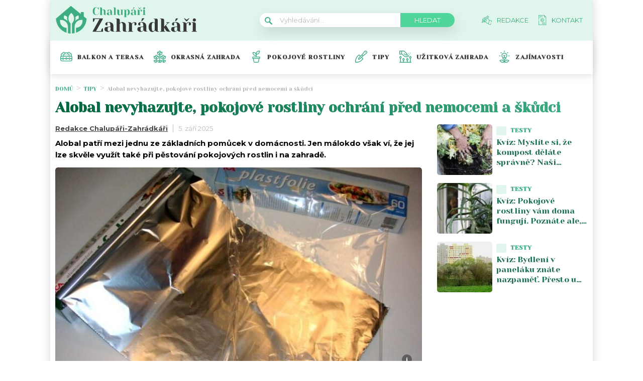

--- FILE ---
content_type: application/javascript; charset=utf-8
request_url: https://fundingchoicesmessages.google.com/f/AGSKWxUcFcACSMc3-HYD3GFo0cVxyi5wCfe79GlDwjCq6Hnu1FQepkl9zm2gQonq5PDAHvQpSXpX9UxHmz8VpuZYy-Fhv9_TZhu6k3QAQ71nVSbl_yiYDcdIktEJxBmkRKaBY5JfV9i9dg==?fccs=W251bGwsbnVsbCxudWxsLG51bGwsbnVsbCxudWxsLFsxNzY5MDc3MTM5LDU2NDAwMDAwMF0sbnVsbCxudWxsLG51bGwsW251bGwsWzddXSwiaHR0cHM6Ly9jaGFsdXBhcmktemFocmFka2FyaS5jei90aXB5L2phay1wb3V6aXZhdC1hbG9iYWwtcHJpLXBlc3RvdmFuaS1yb3N0bGluLyIsbnVsbCxbWzgsIjlvRUJSLTVtcXFvIl0sWzksImVuLVVTIl0sWzE5LCIyIl0sWzE3LCJbMF0iXSxbMjQsIiJdLFsyNSwiW1s5NTM0MDI1Miw5NTM0MDI1NF1dIl0sWzI5LCJmYWxzZSJdXV0
body_size: -206
content:
if (typeof __googlefc.fcKernelManager.run === 'function') {"use strict";this.default_ContributorServingResponseClientJs=this.default_ContributorServingResponseClientJs||{};(function(_){var window=this;
try{
var QH=function(a){this.A=_.t(a)};_.u(QH,_.J);var RH=_.ed(QH);var SH=function(a,b,c){this.B=a;this.params=b;this.j=c;this.l=_.F(this.params,4);this.o=new _.dh(this.B.document,_.O(this.params,3),new _.Qg(_.Qk(this.j)))};SH.prototype.run=function(){if(_.P(this.params,10)){var a=this.o;var b=_.eh(a);b=_.Od(b,4);_.ih(a,b)}a=_.Rk(this.j)?_.be(_.Rk(this.j)):new _.de;_.ee(a,9);_.F(a,4)!==1&&_.G(a,4,this.l===2||this.l===3?1:2);_.Fg(this.params,5)&&(b=_.O(this.params,5),_.hg(a,6,b));return a};var TH=function(){};TH.prototype.run=function(a,b){var c,d;return _.v(function(e){c=RH(b);d=(new SH(a,c,_.A(c,_.Pk,2))).run();return e.return({ia:_.L(d)})})};_.Tk(8,new TH);
}catch(e){_._DumpException(e)}
}).call(this,this.default_ContributorServingResponseClientJs);
// Google Inc.

//# sourceURL=/_/mss/boq-content-ads-contributor/_/js/k=boq-content-ads-contributor.ContributorServingResponseClientJs.en_US.9oEBR-5mqqo.es5.O/d=1/exm=kernel_loader,loader_js_executable/ed=1/rs=AJlcJMwtVrnwsvCgvFVyuqXAo8GMo9641A/m=web_iab_tcf_v2_signal_executable
__googlefc.fcKernelManager.run('\x5b\x5b\x5b8,\x22\x5bnull,\x5b\x5bnull,null,null,\\\x22https:\/\/fundingchoicesmessages.google.com\/f\/AGSKWxWHiqhGsvMD2Kl5xjKauDnPHl6s8fvgdUmU2WxmVhQ0jPSrWFhspl1iGBuK8d2qO8HTs8iHM9XTXuhThlJAIGGxyViiFzU4J5OScB1HNbYix6FGYjrdZWfP1fWk7XAwrJto5YIIqA\\\\u003d\\\\u003d\\\x22\x5d,null,null,\x5bnull,null,null,\\\x22https:\/\/fundingchoicesmessages.google.com\/el\/AGSKWxXT7FFPdr47kjDteb1UYZEhMU0hAbeAF9RySRQPixZEs9bYqESP3HlNxM8J6Y3g57SXb24QSY0rBRWera_x5ZE9_gx2Kj5wGJhOM6sDRmtAfgHBh8u_xz4-vCdCrs4U-r0wgDXYyw\\\\u003d\\\\u003d\\\x22\x5d,null,\x5bnull,\x5b7\x5d\x5d\x5d,\\\x22chalupari-zahradkari.cz\\\x22,1,\\\x22cs\\\x22,null,null,null,null,1\x5d\x22\x5d\x5d,\x5bnull,null,null,\x22https:\/\/fundingchoicesmessages.google.com\/f\/AGSKWxW3I6Ae1TMlhIT8OjjUdtnDBYwi-SjQzGoCag7uIw5VJEh8sa8Zi1VZDo6VNkhnISC0r90rrysu5BehYZ4vGmCZuNvQ13NMTmPSM1xJbgeyqleJvg6JHv-MUIk5Rq4zzDfJ9qBj9w\\u003d\\u003d\x22\x5d\x5d');}

--- FILE ---
content_type: application/javascript; charset=utf-8
request_url: https://fundingchoicesmessages.google.com/f/AGSKWxV9R4vlxqIEc4HkeN1Llz5-nu3sVN1rKxsZ_aiRDBW9uv8K23qEvYzV0uRgkD2UKPqPyz1JftTPD2BKgxm1WT2ipIUuh9pmZbMHYY9_i8XNg-GZ5OSyrsOj-go-kSR2K6aDxhseJB5PTxb8Uuf2tch4Kpi6GqjC318Ub_5c320o_BwhRer3u93TiR1I/_/adspace1./rpgetad./slide_in_ads_-ad-switcher./proadvertising_
body_size: -1287
content:
window['b77d8333-92ee-4097-bccb-cade13ed954f'] = true;